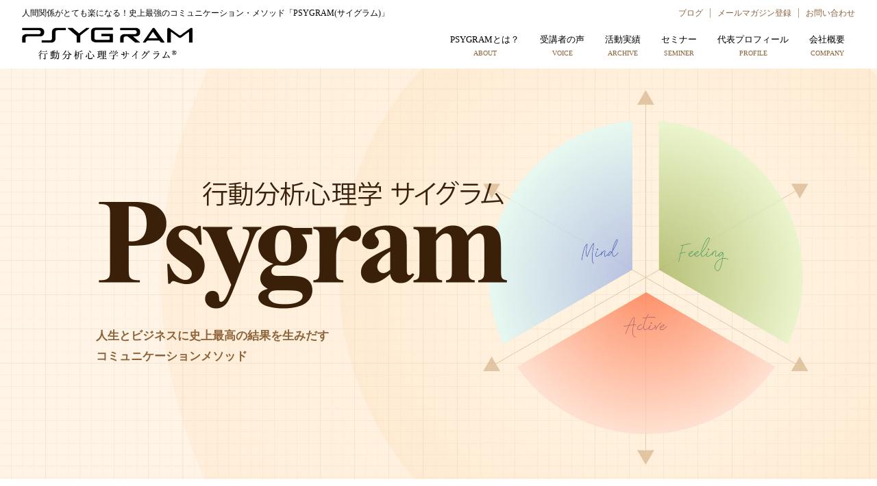

--- FILE ---
content_type: text/html; charset=UTF-8
request_url: http://official.psygram.com/
body_size: 7820
content:
<!DOCTYPE html>
<html>
<head profile="">
<!-- Global site tag (gtag.js) - Google Analytics -->
<script async src="https://www.googletagmanager.com/gtag/js?id=UA-151115853-1"></script>
<script>
  window.dataLayer = window.dataLayer || [];
  function gtag(){dataLayer.push(arguments);}
  gtag('js', new Date());

  gtag('config', 'UA-151115853-1');
</script>	
<meta name="google-site-verification" content="" />
<meta name="viewport" content="width=device-width,initial-scale=1.0"><!-- スマホ対応viewport -->
<meta charset="UTF-8">
<title>サイグラム公式サイト</title>
<meta property="og:image" content="">
<meta name="description" content="">
<link rel="stylesheet" href="http://official.psygram.com/wp-content/themes/psygram/css/reset.css" />
<link rel="stylesheet" href="http://official.psygram.com/wp-content/themes/psygram/style.css" />
<link rel="stylesheet" href="http://official.psygram.com/wp-content/themes/psygram/css/font-awesome.css" />
<link rel="stylesheet" href="http://official.psygram.com/wp-content/themes/psygram/css/tablet.css" media="screen and (max-width: 960px)"/>
<link rel="stylesheet" href="http://official.psygram.com/wp-content/themes/psygram/css/sp.css" media="screen and (max-width: 560px)"/>
<link rel="stylesheet" href="http://official.psygram.com/wp-content/themes/psygram/css/editor-style.css" />

<script src="http://official.psygram.com/wp-content/themes/psygram/js/jquery.js?ver=1.12.4"></script>
<script src="http://official.psygram.com/wp-content/themes/psygram/js/jquery.easing.compatibility.js"></script>
<script src="http://official.psygram.com/wp-content/themes/psygram/js/main.js"></script>

<meta name='robots' content='max-image-preview:large' />
	<style>img:is([sizes="auto" i], [sizes^="auto," i]) { contain-intrinsic-size: 3000px 1500px }</style>
	<script type="text/javascript">
/* <![CDATA[ */
window._wpemojiSettings = {"baseUrl":"https:\/\/s.w.org\/images\/core\/emoji\/16.0.1\/72x72\/","ext":".png","svgUrl":"https:\/\/s.w.org\/images\/core\/emoji\/16.0.1\/svg\/","svgExt":".svg","source":{"concatemoji":"http:\/\/official.psygram.com\/wp-includes\/js\/wp-emoji-release.min.js?ver=6.8.2"}};
/*! This file is auto-generated */
!function(s,n){var o,i,e;function c(e){try{var t={supportTests:e,timestamp:(new Date).valueOf()};sessionStorage.setItem(o,JSON.stringify(t))}catch(e){}}function p(e,t,n){e.clearRect(0,0,e.canvas.width,e.canvas.height),e.fillText(t,0,0);var t=new Uint32Array(e.getImageData(0,0,e.canvas.width,e.canvas.height).data),a=(e.clearRect(0,0,e.canvas.width,e.canvas.height),e.fillText(n,0,0),new Uint32Array(e.getImageData(0,0,e.canvas.width,e.canvas.height).data));return t.every(function(e,t){return e===a[t]})}function u(e,t){e.clearRect(0,0,e.canvas.width,e.canvas.height),e.fillText(t,0,0);for(var n=e.getImageData(16,16,1,1),a=0;a<n.data.length;a++)if(0!==n.data[a])return!1;return!0}function f(e,t,n,a){switch(t){case"flag":return n(e,"\ud83c\udff3\ufe0f\u200d\u26a7\ufe0f","\ud83c\udff3\ufe0f\u200b\u26a7\ufe0f")?!1:!n(e,"\ud83c\udde8\ud83c\uddf6","\ud83c\udde8\u200b\ud83c\uddf6")&&!n(e,"\ud83c\udff4\udb40\udc67\udb40\udc62\udb40\udc65\udb40\udc6e\udb40\udc67\udb40\udc7f","\ud83c\udff4\u200b\udb40\udc67\u200b\udb40\udc62\u200b\udb40\udc65\u200b\udb40\udc6e\u200b\udb40\udc67\u200b\udb40\udc7f");case"emoji":return!a(e,"\ud83e\udedf")}return!1}function g(e,t,n,a){var r="undefined"!=typeof WorkerGlobalScope&&self instanceof WorkerGlobalScope?new OffscreenCanvas(300,150):s.createElement("canvas"),o=r.getContext("2d",{willReadFrequently:!0}),i=(o.textBaseline="top",o.font="600 32px Arial",{});return e.forEach(function(e){i[e]=t(o,e,n,a)}),i}function t(e){var t=s.createElement("script");t.src=e,t.defer=!0,s.head.appendChild(t)}"undefined"!=typeof Promise&&(o="wpEmojiSettingsSupports",i=["flag","emoji"],n.supports={everything:!0,everythingExceptFlag:!0},e=new Promise(function(e){s.addEventListener("DOMContentLoaded",e,{once:!0})}),new Promise(function(t){var n=function(){try{var e=JSON.parse(sessionStorage.getItem(o));if("object"==typeof e&&"number"==typeof e.timestamp&&(new Date).valueOf()<e.timestamp+604800&&"object"==typeof e.supportTests)return e.supportTests}catch(e){}return null}();if(!n){if("undefined"!=typeof Worker&&"undefined"!=typeof OffscreenCanvas&&"undefined"!=typeof URL&&URL.createObjectURL&&"undefined"!=typeof Blob)try{var e="postMessage("+g.toString()+"("+[JSON.stringify(i),f.toString(),p.toString(),u.toString()].join(",")+"));",a=new Blob([e],{type:"text/javascript"}),r=new Worker(URL.createObjectURL(a),{name:"wpTestEmojiSupports"});return void(r.onmessage=function(e){c(n=e.data),r.terminate(),t(n)})}catch(e){}c(n=g(i,f,p,u))}t(n)}).then(function(e){for(var t in e)n.supports[t]=e[t],n.supports.everything=n.supports.everything&&n.supports[t],"flag"!==t&&(n.supports.everythingExceptFlag=n.supports.everythingExceptFlag&&n.supports[t]);n.supports.everythingExceptFlag=n.supports.everythingExceptFlag&&!n.supports.flag,n.DOMReady=!1,n.readyCallback=function(){n.DOMReady=!0}}).then(function(){return e}).then(function(){var e;n.supports.everything||(n.readyCallback(),(e=n.source||{}).concatemoji?t(e.concatemoji):e.wpemoji&&e.twemoji&&(t(e.twemoji),t(e.wpemoji)))}))}((window,document),window._wpemojiSettings);
/* ]]> */
</script>
<style id='wp-emoji-styles-inline-css' type='text/css'>

	img.wp-smiley, img.emoji {
		display: inline !important;
		border: none !important;
		box-shadow: none !important;
		height: 1em !important;
		width: 1em !important;
		margin: 0 0.07em !important;
		vertical-align: -0.1em !important;
		background: none !important;
		padding: 0 !important;
	}
</style>
<link rel='stylesheet' id='wp-block-library-css' href='http://official.psygram.com/wp-includes/css/dist/block-library/style.min.css?ver=6.8.2' type='text/css' media='all' />
<style id='classic-theme-styles-inline-css' type='text/css'>
/*! This file is auto-generated */
.wp-block-button__link{color:#fff;background-color:#32373c;border-radius:9999px;box-shadow:none;text-decoration:none;padding:calc(.667em + 2px) calc(1.333em + 2px);font-size:1.125em}.wp-block-file__button{background:#32373c;color:#fff;text-decoration:none}
</style>
<style id='global-styles-inline-css' type='text/css'>
:root{--wp--preset--aspect-ratio--square: 1;--wp--preset--aspect-ratio--4-3: 4/3;--wp--preset--aspect-ratio--3-4: 3/4;--wp--preset--aspect-ratio--3-2: 3/2;--wp--preset--aspect-ratio--2-3: 2/3;--wp--preset--aspect-ratio--16-9: 16/9;--wp--preset--aspect-ratio--9-16: 9/16;--wp--preset--color--black: #000000;--wp--preset--color--cyan-bluish-gray: #abb8c3;--wp--preset--color--white: #ffffff;--wp--preset--color--pale-pink: #f78da7;--wp--preset--color--vivid-red: #cf2e2e;--wp--preset--color--luminous-vivid-orange: #ff6900;--wp--preset--color--luminous-vivid-amber: #fcb900;--wp--preset--color--light-green-cyan: #7bdcb5;--wp--preset--color--vivid-green-cyan: #00d084;--wp--preset--color--pale-cyan-blue: #8ed1fc;--wp--preset--color--vivid-cyan-blue: #0693e3;--wp--preset--color--vivid-purple: #9b51e0;--wp--preset--gradient--vivid-cyan-blue-to-vivid-purple: linear-gradient(135deg,rgba(6,147,227,1) 0%,rgb(155,81,224) 100%);--wp--preset--gradient--light-green-cyan-to-vivid-green-cyan: linear-gradient(135deg,rgb(122,220,180) 0%,rgb(0,208,130) 100%);--wp--preset--gradient--luminous-vivid-amber-to-luminous-vivid-orange: linear-gradient(135deg,rgba(252,185,0,1) 0%,rgba(255,105,0,1) 100%);--wp--preset--gradient--luminous-vivid-orange-to-vivid-red: linear-gradient(135deg,rgba(255,105,0,1) 0%,rgb(207,46,46) 100%);--wp--preset--gradient--very-light-gray-to-cyan-bluish-gray: linear-gradient(135deg,rgb(238,238,238) 0%,rgb(169,184,195) 100%);--wp--preset--gradient--cool-to-warm-spectrum: linear-gradient(135deg,rgb(74,234,220) 0%,rgb(151,120,209) 20%,rgb(207,42,186) 40%,rgb(238,44,130) 60%,rgb(251,105,98) 80%,rgb(254,248,76) 100%);--wp--preset--gradient--blush-light-purple: linear-gradient(135deg,rgb(255,206,236) 0%,rgb(152,150,240) 100%);--wp--preset--gradient--blush-bordeaux: linear-gradient(135deg,rgb(254,205,165) 0%,rgb(254,45,45) 50%,rgb(107,0,62) 100%);--wp--preset--gradient--luminous-dusk: linear-gradient(135deg,rgb(255,203,112) 0%,rgb(199,81,192) 50%,rgb(65,88,208) 100%);--wp--preset--gradient--pale-ocean: linear-gradient(135deg,rgb(255,245,203) 0%,rgb(182,227,212) 50%,rgb(51,167,181) 100%);--wp--preset--gradient--electric-grass: linear-gradient(135deg,rgb(202,248,128) 0%,rgb(113,206,126) 100%);--wp--preset--gradient--midnight: linear-gradient(135deg,rgb(2,3,129) 0%,rgb(40,116,252) 100%);--wp--preset--font-size--small: 13px;--wp--preset--font-size--medium: 20px;--wp--preset--font-size--large: 36px;--wp--preset--font-size--x-large: 42px;--wp--preset--spacing--20: 0.44rem;--wp--preset--spacing--30: 0.67rem;--wp--preset--spacing--40: 1rem;--wp--preset--spacing--50: 1.5rem;--wp--preset--spacing--60: 2.25rem;--wp--preset--spacing--70: 3.38rem;--wp--preset--spacing--80: 5.06rem;--wp--preset--shadow--natural: 6px 6px 9px rgba(0, 0, 0, 0.2);--wp--preset--shadow--deep: 12px 12px 50px rgba(0, 0, 0, 0.4);--wp--preset--shadow--sharp: 6px 6px 0px rgba(0, 0, 0, 0.2);--wp--preset--shadow--outlined: 6px 6px 0px -3px rgba(255, 255, 255, 1), 6px 6px rgba(0, 0, 0, 1);--wp--preset--shadow--crisp: 6px 6px 0px rgba(0, 0, 0, 1);}:where(.is-layout-flex){gap: 0.5em;}:where(.is-layout-grid){gap: 0.5em;}body .is-layout-flex{display: flex;}.is-layout-flex{flex-wrap: wrap;align-items: center;}.is-layout-flex > :is(*, div){margin: 0;}body .is-layout-grid{display: grid;}.is-layout-grid > :is(*, div){margin: 0;}:where(.wp-block-columns.is-layout-flex){gap: 2em;}:where(.wp-block-columns.is-layout-grid){gap: 2em;}:where(.wp-block-post-template.is-layout-flex){gap: 1.25em;}:where(.wp-block-post-template.is-layout-grid){gap: 1.25em;}.has-black-color{color: var(--wp--preset--color--black) !important;}.has-cyan-bluish-gray-color{color: var(--wp--preset--color--cyan-bluish-gray) !important;}.has-white-color{color: var(--wp--preset--color--white) !important;}.has-pale-pink-color{color: var(--wp--preset--color--pale-pink) !important;}.has-vivid-red-color{color: var(--wp--preset--color--vivid-red) !important;}.has-luminous-vivid-orange-color{color: var(--wp--preset--color--luminous-vivid-orange) !important;}.has-luminous-vivid-amber-color{color: var(--wp--preset--color--luminous-vivid-amber) !important;}.has-light-green-cyan-color{color: var(--wp--preset--color--light-green-cyan) !important;}.has-vivid-green-cyan-color{color: var(--wp--preset--color--vivid-green-cyan) !important;}.has-pale-cyan-blue-color{color: var(--wp--preset--color--pale-cyan-blue) !important;}.has-vivid-cyan-blue-color{color: var(--wp--preset--color--vivid-cyan-blue) !important;}.has-vivid-purple-color{color: var(--wp--preset--color--vivid-purple) !important;}.has-black-background-color{background-color: var(--wp--preset--color--black) !important;}.has-cyan-bluish-gray-background-color{background-color: var(--wp--preset--color--cyan-bluish-gray) !important;}.has-white-background-color{background-color: var(--wp--preset--color--white) !important;}.has-pale-pink-background-color{background-color: var(--wp--preset--color--pale-pink) !important;}.has-vivid-red-background-color{background-color: var(--wp--preset--color--vivid-red) !important;}.has-luminous-vivid-orange-background-color{background-color: var(--wp--preset--color--luminous-vivid-orange) !important;}.has-luminous-vivid-amber-background-color{background-color: var(--wp--preset--color--luminous-vivid-amber) !important;}.has-light-green-cyan-background-color{background-color: var(--wp--preset--color--light-green-cyan) !important;}.has-vivid-green-cyan-background-color{background-color: var(--wp--preset--color--vivid-green-cyan) !important;}.has-pale-cyan-blue-background-color{background-color: var(--wp--preset--color--pale-cyan-blue) !important;}.has-vivid-cyan-blue-background-color{background-color: var(--wp--preset--color--vivid-cyan-blue) !important;}.has-vivid-purple-background-color{background-color: var(--wp--preset--color--vivid-purple) !important;}.has-black-border-color{border-color: var(--wp--preset--color--black) !important;}.has-cyan-bluish-gray-border-color{border-color: var(--wp--preset--color--cyan-bluish-gray) !important;}.has-white-border-color{border-color: var(--wp--preset--color--white) !important;}.has-pale-pink-border-color{border-color: var(--wp--preset--color--pale-pink) !important;}.has-vivid-red-border-color{border-color: var(--wp--preset--color--vivid-red) !important;}.has-luminous-vivid-orange-border-color{border-color: var(--wp--preset--color--luminous-vivid-orange) !important;}.has-luminous-vivid-amber-border-color{border-color: var(--wp--preset--color--luminous-vivid-amber) !important;}.has-light-green-cyan-border-color{border-color: var(--wp--preset--color--light-green-cyan) !important;}.has-vivid-green-cyan-border-color{border-color: var(--wp--preset--color--vivid-green-cyan) !important;}.has-pale-cyan-blue-border-color{border-color: var(--wp--preset--color--pale-cyan-blue) !important;}.has-vivid-cyan-blue-border-color{border-color: var(--wp--preset--color--vivid-cyan-blue) !important;}.has-vivid-purple-border-color{border-color: var(--wp--preset--color--vivid-purple) !important;}.has-vivid-cyan-blue-to-vivid-purple-gradient-background{background: var(--wp--preset--gradient--vivid-cyan-blue-to-vivid-purple) !important;}.has-light-green-cyan-to-vivid-green-cyan-gradient-background{background: var(--wp--preset--gradient--light-green-cyan-to-vivid-green-cyan) !important;}.has-luminous-vivid-amber-to-luminous-vivid-orange-gradient-background{background: var(--wp--preset--gradient--luminous-vivid-amber-to-luminous-vivid-orange) !important;}.has-luminous-vivid-orange-to-vivid-red-gradient-background{background: var(--wp--preset--gradient--luminous-vivid-orange-to-vivid-red) !important;}.has-very-light-gray-to-cyan-bluish-gray-gradient-background{background: var(--wp--preset--gradient--very-light-gray-to-cyan-bluish-gray) !important;}.has-cool-to-warm-spectrum-gradient-background{background: var(--wp--preset--gradient--cool-to-warm-spectrum) !important;}.has-blush-light-purple-gradient-background{background: var(--wp--preset--gradient--blush-light-purple) !important;}.has-blush-bordeaux-gradient-background{background: var(--wp--preset--gradient--blush-bordeaux) !important;}.has-luminous-dusk-gradient-background{background: var(--wp--preset--gradient--luminous-dusk) !important;}.has-pale-ocean-gradient-background{background: var(--wp--preset--gradient--pale-ocean) !important;}.has-electric-grass-gradient-background{background: var(--wp--preset--gradient--electric-grass) !important;}.has-midnight-gradient-background{background: var(--wp--preset--gradient--midnight) !important;}.has-small-font-size{font-size: var(--wp--preset--font-size--small) !important;}.has-medium-font-size{font-size: var(--wp--preset--font-size--medium) !important;}.has-large-font-size{font-size: var(--wp--preset--font-size--large) !important;}.has-x-large-font-size{font-size: var(--wp--preset--font-size--x-large) !important;}
:where(.wp-block-post-template.is-layout-flex){gap: 1.25em;}:where(.wp-block-post-template.is-layout-grid){gap: 1.25em;}
:where(.wp-block-columns.is-layout-flex){gap: 2em;}:where(.wp-block-columns.is-layout-grid){gap: 2em;}
:root :where(.wp-block-pullquote){font-size: 1.5em;line-height: 1.6;}
</style>
<link rel='stylesheet' id='contact-form-7-css' href='http://official.psygram.com/wp-content/plugins/contact-form-7/includes/css/styles.css?ver=6.1.1' type='text/css' media='all' />
<link rel='stylesheet' id='wp-pagenavi-css' href='http://official.psygram.com/wp-content/plugins/wp-pagenavi/pagenavi-css.css?ver=2.70' type='text/css' media='all' />
<link rel="https://api.w.org/" href="http://official.psygram.com/wp-json/" /><link rel="EditURI" type="application/rsd+xml" title="RSD" href="http://official.psygram.com/xmlrpc.php?rsd" />
<meta name="generator" content="WordPress 6.8.2" />


</head>

<body class="home blog wp-theme-psygram">

<header>
	<div class="wide_inner header_height">
		<div class="header_box">
			<h1 class="site_discrption">人間関係がとても楽になる！史上最強のコミュニケーション・メソッド「PSYGRAM(サイグラム)」</h1>
			<ul>
				<li class="header_box_boder"><a href="http://official.psygram.com/blog">ブログ</a></li>
				<li class="header_box_boder"><a href="http://core-map.com/?a=page_o_join" target="_blank">メールマガジン登録</a></li>
				<li><a href="https://ssl.form-mailer.jp/fms/46b4b1dc231004" target="_blank">お問い合わせ</a></li>
			</ul>
		</div>
		<div class="header_box02">
		<div class="logo">
		<a href="http://official.psygram.com/"><img src="http://official.psygram.com/wp-content/themes/psygram/images/logo.png"></a>
		</div>
		<nav class="glnavi" id="glnavi">
		<ul>
			<li><a href="http://official.psygram.com/about">PSYGRAMとは？<span>ABOUT</span></a></li>
			<li><a href="http://official.psygram.com/voice">受講者の声<span>VOICE</span></a></li>
			<li><a href="http://official.psygram.com/archive">活動実績<span>ARCHIVE</span></a></li>
			<li><a href="http://test09.aroundtokyo.jp/" target="_blank">セミナー<span>SEMINER</span></a></li>
			<li><a href="http://official.psygram.com/profile">代表プロフィール<span>PROFILE</span></a></li>
			<li><a href="http://official.psygram.com/company">会社概要<span>COMPANY</span></a></li>
			<li class="glnavi02"><a href="http://official.psygram.com/blog">ブログ<span>BLOG</span></a></li>
			<li class="glnavi02"><a href="http://core-map.com/?a=page_o_join" target="_blank">メールマガジン登録<span>MAIL MAGAZINE</span></a></li>
			<li class="glnavi02"><a href="https://ssl.form-mailer.jp/fms/46b4b1dc231004" target="_blank">お問い合わせ<span>CONTACT</span></a></li>
		</ul>
		</nav>
		</div>
	</div>
	<ul id="burger"><span>メニュー</span><li></li></ul>
</header>

<main>
	<div class="mainVisual">
		<div class="mvImgBox imgCover">
			<img src="http://official.psygram.com/wp-content/themes/psygram/images/img_main.jpg" class="mvImg imgCoverImg">
		</div>
		<div class="mainVisual_box">
			<div class="middle_inner">
			<img src="http://official.psygram.com/wp-content/themes/psygram/images/img_main_logo.png">
			<p>人生とビジネスに史上最高の結果を生みだす<br>コミュニケーションメソッド</p>
			</div>
		</div>		
	</div>
	<section class="sctnCmmn">
		<div class="middle_inner">
			<h2 class="tit_primary">行動分析心理学 PSYGRAMとは？<span>ABOUT</span></h2>
			<h3 class="tit_primary about_tit_h3">良いコミュニケーションは「自己理解」と「他者理解」から</h3>
			<div class="about_box">
				<div class="imgCover about_img">
				<img src="http://official.psygram.com/wp-content/themes/psygram/images/index_about_img.png"  class="imgCoverImg">
				</div>
				<div class="about_text">
				<p>Psygram「サイグラム」とは、能力心理学×分析心理学×統計学のエッセンスを凝縮した最高のコミュニケーションツールです。</p>
				<p>会社や組織、さらには夫婦関係、友人関係、家族関係、取引先との関係など、あらゆる人間関係において悩む人々をサポート。対人コミュニケーションおいて絶大な効果を発揮します。</p>
				<p class="link_box"><a href="http://official.psygram.com/about">詳しくはコチラ</a></p>
				</div>
			</div>
		</div>
	</section>
	<section class="sctnCmmn back_gray">
		<div class="mini_inner">
			<div class="youtube_box">
			<iframe width="560" height="315" src="https://www.youtube.com/embed/PLAQFwfj8Zc" frameborder="0" allow="accelerometer; autoplay; encrypted-media; gyroscope; picture-in-picture" allowfullscreen></iframe>
			</div>
			</div>
		</div>
	</section>

	<section class="sctnCmmn02">
		<div class="imgCover seminer_img">
			<img src="http://official.psygram.com/wp-content/themes/psygram/images/img20.jpg" class="imgCoverImg">
		</div>					
		<div class="mini_inner seminer_box">
			<div>
			<h2 class="tit_primary">PSYGRAMがあなたのコミュニケーションを強くします。</h2>
			<p class="seminer_text">ぜひセミナーにいらしてください。出席者の多くの方の第一が「楽になった」というものです。<br>この言葉が何を意味しているかお分かりになるでしょう。</p>
			<p class="link_box"><a href="http://test09.aroundtokyo.jp/" target="_blank">セミナー詳細はコチラ</a></p>
			</div>
		</div>	
	</section>
	<section class="sctnCmmn">
		<div class="mini_inner voice_list">
			<h2 class="tit_primary">受講者の声</h2>
			<ul>
				<li>
					<img src="http://official.psygram.com/wp-content/themes/psygram/images/voice_img01.png">
					<div class="voice_box">
						<p class="voice_text">分析の精度は、他に類を見ないほどのレベル</p>
						<p class="voice_text">使いやすさを合わせると、今後これ以上のものは現れないのでは</p>
						<div class="voice_text02">
						<p class="voice_post">医療法人社団いのうえ歯科医院 理事長</p>
						<p class="voice_post">ベストセラー作家</p>
						<p class="voice_name">井上 裕之</p>
						</div>
					</div>
				</li>
				<li>
					<img src="http://official.psygram.com/wp-content/themes/psygram/images/voice_img02.png">
					<div class="voice_box">
						<p class="voice_text">講座内容の１つ１つに納得ができ、”えーっ、なんでそんなことが分かるんだろう？”というようなところまで、ズバッズバッと指摘されました。</p>
						<div class="voice_text02">
						<p class="voice_post">ノア動物病院 院長</p>
						<p class="voice_post">日本動物医療コンシェルジュ協会　理事長</p>
						<p class="voice_name">林 文明</p>
						</div>
					</div>
				</li>
				<li>
					<img src="http://official.psygram.com/wp-content/themes/psygram/images/voice_img03.png">
					<div class="voice_box">
						<p class="voice_text">「サイグラム」を知るといかに自分自身が思い込みに縛られていたかがよく分かります。そして、大嫌いだった自分のことが「悪くないんじゃない？」と思えるようになるのです。</p>
						<div class="voice_text02">
						<p class="voice_post">医療法人栗が丘クリニック 院長</p>
						<p class="voice_name">荒井 恵子</p>
						</div>
					</div>
				</li>
			</ul>
			<p class="link_box"><a href="http://official.psygram.com/voice">受講者の声をもっと見る</a></p>
		</div>
	</section>
	<section class="sctnCmmn back_gray">
		<div class="mini_inner text_align_center">
			<h2 class="tit_primary">代表プロフィール</h2>
			<div class="prof_box">
				<div class="prof_img">
				<img src="http://official.psygram.com/wp-content/themes/psygram/images/yoshii.png">
				</div>
				<div class="prof_text">
					<p class="prof_name">吉井伯榮<span>HAKUEI YOSHII</span></p>
					<ul>
						<li>・1953年11月生まれ 群馬県出身 埼玉県在住</li>
						<li>・JPCA 一般社団法人日本パーソナルコミュニケーション協会 代表理事</li>
						<li>・学校法人 武蔵野学院大学 国際コミュニケーション学部 客員教授</li>
						<li>・国際コミュニケーション学修士</li>
					</ul>
				</div>
			</div>
			<p class="link_box"><a href="http://official.psygram.com/profile">詳しくはこちら</a></p>
		</div>
	</section>

	<section class="sctnCmmn">
		<div class="mini_inner">
			<h2 class="tit_primary">ブログ</h2>
			<dl class="blog_box">


	<dt>2019/10/28</dt>
	<dd><a href="http://official.psygram.com/blog/61">一般社団法人日本パーソナルコミュニケーション協会(JPCA)会員と統合させていただきました。</a></dd>


			</dl>
		</div>
	</section>
</main>

<footer class="sctnCmmn03">
	<div class="wide_inner footer_height">
		<div class="header_box02">
		<div class="logo">
		<a href="http://official.psygram.com"><img src="http://official.psygram.com/wp-content/themes/psygram/images/logo.png"></a>
		</div>
		<nav class="glnavi" id="glnavi">
		<ul>
			<li><a href="http://official.psygram.com/about">PSYGRAMとは？<span>ABOUT</span></a></li>
			<li><a href="http://official.psygram.com/voice">受講者の声<span>VOICE</span></a></li>
			<li><a href="http://official.psygram.com/archive">活動実績<span>ARCHIVE</span></a></li>
			<li><a href="http://official.psygram.com/">セミナー<span>SEMINER</span></a></li>
			<li><a href="http://official.psygram.com/profile">代表プロフィール<span>PROFILE</span></a></li>
			<li><a href="http://official.psygram.com/company">会社概要<span>COMPANY</span></a></li>
		</ul>
		</nav>
		</div>
	</div>	
		<div class="footer_box02">
		<ul>
			<li class="footer_box02_boder"><a href="http://official.psygram.com/blog">ブログ</a></li>
			<li class="footer_box02_boder"><a href="http://core-map.com/?a=page_o_join" target="_blank">メールマガジン登録</a></li>
			<li class="footer_box02_boder"><a href="https://ssl.form-mailer.jp/fms/46b4b1dc231004" target="_blank">お問い合わせ</a></li>
			<li><a href="http://official.psygram.com/privacy-policy">プライバシーポリシー</a></li>
		</ul>
		<small>COPYRIGHT PSYGRAM 1993</small>
		</div>
	
</footer>

<script type="speculationrules">
{"prefetch":[{"source":"document","where":{"and":[{"href_matches":"\/*"},{"not":{"href_matches":["\/wp-*.php","\/wp-admin\/*","\/wp-content\/uploads\/*","\/wp-content\/*","\/wp-content\/plugins\/*","\/wp-content\/themes\/psygram\/*","\/*\\?(.+)"]}},{"not":{"selector_matches":"a[rel~=\"nofollow\"]"}},{"not":{"selector_matches":".no-prefetch, .no-prefetch a"}}]},"eagerness":"conservative"}]}
</script>
<script type="text/javascript" src="http://official.psygram.com/wp-includes/js/dist/hooks.min.js?ver=4d63a3d491d11ffd8ac6" id="wp-hooks-js"></script>
<script type="text/javascript" src="http://official.psygram.com/wp-includes/js/dist/i18n.min.js?ver=5e580eb46a90c2b997e6" id="wp-i18n-js"></script>
<script type="text/javascript" id="wp-i18n-js-after">
/* <![CDATA[ */
wp.i18n.setLocaleData( { 'text direction\u0004ltr': [ 'ltr' ] } );
/* ]]> */
</script>
<script type="text/javascript" src="http://official.psygram.com/wp-content/plugins/contact-form-7/includes/swv/js/index.js?ver=6.1.1" id="swv-js"></script>
<script type="text/javascript" id="contact-form-7-js-translations">
/* <![CDATA[ */
( function( domain, translations ) {
	var localeData = translations.locale_data[ domain ] || translations.locale_data.messages;
	localeData[""].domain = domain;
	wp.i18n.setLocaleData( localeData, domain );
} )( "contact-form-7", {"translation-revision-date":"2025-08-05 08:50:03+0000","generator":"GlotPress\/4.0.1","domain":"messages","locale_data":{"messages":{"":{"domain":"messages","plural-forms":"nplurals=1; plural=0;","lang":"ja_JP"},"This contact form is placed in the wrong place.":["\u3053\u306e\u30b3\u30f3\u30bf\u30af\u30c8\u30d5\u30a9\u30fc\u30e0\u306f\u9593\u9055\u3063\u305f\u4f4d\u7f6e\u306b\u7f6e\u304b\u308c\u3066\u3044\u307e\u3059\u3002"],"Error:":["\u30a8\u30e9\u30fc:"]}},"comment":{"reference":"includes\/js\/index.js"}} );
/* ]]> */
</script>
<script type="text/javascript" id="contact-form-7-js-before">
/* <![CDATA[ */
var wpcf7 = {
    "api": {
        "root": "http:\/\/official.psygram.com\/wp-json\/",
        "namespace": "contact-form-7\/v1"
    }
};
/* ]]> */
</script>
<script type="text/javascript" src="http://official.psygram.com/wp-content/plugins/contact-form-7/includes/js/index.js?ver=6.1.1" id="contact-form-7-js"></script>

</body>
</html>

--- FILE ---
content_type: text/css
request_url: http://official.psygram.com/wp-content/themes/psygram/css/reset.css
body_size: 1304
content:
@charset "utf-8";
/* 
html5doctor.com Reset Stylesheet
v1.6.1
Last Updated: 2010-09-17
Author: Richard Clark - http://richclarkdesign.com 
Twitter: @rich_clark
*/

html, body, div, object, iframe,
h1, h2, h3, h4, h5, h6, p, blockquote, pre,
abbr, address, cite, code,
del, dfn, em, img, ins, kbd, q, samp,
small, strong, sub, sup, var,
b, i,
dl, dt, dd, ol, ul, li,
fieldset, form, label, legend,
table, caption, tbody, tfoot, thead, tr, th, td,
article, aside, canvas, details, figcaption, figure, 
footer, header, hgroup, menu, nav, section, summary,
time, mark, audio, video {
margin:0;
padding:0;
border:0;
outline:0;
font-size:100%;
font-weight:normal;
vertical-align:baseline;
background:transparent;
}

span{
margin:0;
padding:0;
border:0;
outline:0;
font-size:100%;
vertical-align:baseline;
background:transparent;
}

body {
line-height:1;
}

article,aside,details,figcaption,figure,
footer,header,hgroup,menu,nav,section { 
display:block;
}

nav ul,
ul{
list-style:none;
}

blockquote, q {
quotes:none;
}

blockquote:before, blockquote:after,
q:before, q:after {
content:'';
content:none;
}

a {
margin:0;
padding:0;
font-size:100%;
vertical-align:baseline;
background:transparent;
}

ins {
background-color:#ff9;
color:#000;
text-decoration:none;
}

mark {
background-color:#ff9;
color:#000; 
font-style:italic;
font-weight:bold;
}

del {
text-decoration: line-through;
}

abbr[title], dfn[title] {
border-bottom:1px dotted;
cursor:help;
}

table {
border-collapse:collapse;
border-spacing:0;
}

/* change border colour to suit your needs 
*/
hr {
display:block;
height:1px;
border:0; 
border-top:1px solid #ddd;
margin:0;
padding:0;
}

input, select {
vertical-align:middle;
}

/*============================================================
+clearfix
============================================================*/

.clearfix:after {
  content: "";
  display: block;
  clear: both;
}

.clearfix {
  min-height: 1px;
}

* html .clearfix {
  height: 1px;
  /*\*//*/
  height: auto;
  overflow: hidden;
  /**/
}

.reset{clear:both;}

/*============================================================
iOSでのフォーム要素のスタイルをリセットする
============================================================*/

/*input type=”text”*/
input[type="text"] {
    padding: 0;
    border: none;
    border-radius: 0;
    outline: none;
    background: none;
}

input, button, textarea, select {
  margin: 0;
  padding: 0;
  background: none;
  border: none;
  border-radius: 0;
  outline: none;
  -webkit-appearance: none;
  -moz-appearance: none;
  appearance: none;
}

/*ラジオボタン*/
input[type="radio"] {
    display: none;
}
input[type="radio"]:checked + label {
    background: #ff0000;
}

/*チェックボックス*/
input[type="checkbox"] {
    display: none;
}
input[type="checkbox"]:checked + label {
    background: #ff0000;
}

/*セレクトボックス*/
select {
    -webkit-appearance: none;
    -moz-appearance: none;
    appearance: none;
    border: none;
    outline: none;
    background: transparent;
}

/*テキストエリア*/
textarea {
    -webkit-appearance: none;
    -moz-appearance: none;
    appearance: none;
    resize: none;
    padding: 0;
    border: 0;
    outline: none;
    background: transparent;
}

/*ボタン*/
button,
input[type="submit"] {
    -webkit-appearance: none;
    -moz-appearance: none;
    appearance: none;
   /* padding: 0;*/
    border: none;
    outline: none;
    /*background: transparent;*/
}



--- FILE ---
content_type: text/css
request_url: http://official.psygram.com/wp-content/themes/psygram/style.css
body_size: 3713
content:
/*
Theme Name: PSYGRAM公式テーマ
Theme URL: https://psygram.com
Description: PSYGRAM公式テーマ
Author: なかじま制作
Version: 2019
License: なかじま制作
License URI: https://y-nakajima.jp
*/

@charset "utf-8";
body{
	font-family: "游明朝体", "Yu Mincho", YuMincho, "ヒラギノ明朝 Pro", "Hiragino Mincho Pro", "MS P明朝", "MS PMincho", serif;
	font-size:16px;
	position:relative;
	line-height: 1.8;
	color:#000;
}
button,input{
	font-family: "游明朝体", "Yu Mincho", YuMincho, "ヒラギノ明朝 Pro", "Hiragino Mincho Pro", "MS P明朝", "MS PMincho", serif;
}

a{text-decoration:none;}

/*------------------------------------------------
header
------------------------------------------------- */
.header_height{
	height: 100px;
}
.site_discrption{
    overflow: hidden;
    white-space: nowrap;
    text-overflow: ellipsis;
}
.header_box{
	display: flex;
    justify-content: space-between;
    margin-bottom: 10px;
    font-size: 12px;
	padding-top: 9px;
}
.header_box a {
	color: #8c6239;
    transition: .2s;
}
.header_box a:hover{
	color: #5d4126;
}
.header_box li{
	color: #8c6239;
	margin-left: 10px;
}
.header_box_boder:after{
    content: '';
    border-right: solid 1px #8c62399e;
    padding-right: 10px;
}
.header_box02{
	display: flex;
    justify-content: space-between;
    font-size: 13px;
}
.header_box02 a{
	color: #000;
}
.header_box ul{
	display: flex;
    justify-content: space-between;	
}
#glnavi ul{
    display: flex;
    justify-content: space-between;
    text-align: center;	
}
#glnavi li{
}
#glnavi li a{
    display: block;
    height: 60px;
    box-sizing: border-box;
    padding: 6px 15px 14px;
    position: relative;
}
#glnavi li a:after {
	content: '';
    display: block;
    width: 0%;
    height: 3px;
    background: #8c6239;
    position: absolute;
    bottom: 0;
    left: 0;
    right:0;
    margin:auto;
    transition: .2s;
}
#glnavi li a:hover:after {
    width: 100%;
}
.logo img{
	height: 47px;
}

#glnavi span{
	display: block;
	font-size: 10px;
    color: #8c6239;
}
.glnavi02{
	display: none;
}
#burger{
	display: none;
}
/*----------------------------------------------
footer
------------------------------------------------*/
.footer_box{
	display: flex;
    justify-content: space-between;
    margin-bottom: 10px;
    font-size: 12px;
}
.footer_box02{
	padding-top: 25px;
	padding-bottom: 25px;	
	background-color: #000;
	color: #fff;
	text-align: center;
	font-size: 12px;
}
.footer_box02 ul{
	display: flex;
    flex-wrap: wrap;
    justify-content: center;
    margin-bottom: 5px;
}
.footer_box02_boder:after{
    content: '';
    border-right: solid 1px #545454;
    padding-right: 10px;
}
.footer_box02 li:nth-last-child(n-2){
	margin-left: 10px;
}
.footer_box02 a{
	color: #fff;
}
.footer_box02 a:hover{
	color: #ccc;
	transition: .2s;
}
/*----------------------------------------------
パンくず
------------------------------------------------*/
#breadcrumbs{
	width: 90%;
	max-width: 1000px;
	margin: auto;
	color: #000;
	z-index: 999;
}
#breadcrumbs ol{
}
#breadcrumbs ol li{
	list-style: none;
	list-style-position: inside;
	float: left;
	font-size: 12px;
	line-height: 35px;
}
#breadcrumbs.black ol li a{
	color: #444;
}
#breadcrumbs ol li a{
	padding:0 10px 0 0;
	color: #000;
}
#breadcrumbs ol li a:hover{
	text-decoration:underline;
}
#breadcrumbs ol li a:after{
	content:">";
	display: inline-block;
	margin:0 0 0 10px;
}
/*------------------------------------------------
common
------------------------------------------------- */

/* inner系
------------------- */
.wide_inner{
	width: 95%;
	margin-left:auto;
	margin-right:auto;
}
.middle_inner{
	width: 90%;
	max-width: 1000px;
	margin-left:auto;
	margin-right:auto;
}
.mini_inner{
	width: 90%;
	max-width: 800px;
	margin-left:auto;
	margin-right:auto;
}
.micro_inner{
	width: 90%;
	max-width: 670px;
	margin-left:auto;
	margin-right:auto;
}

/* sctnCmmn系
------------------- */
.sctnCmmn{
	padding-top: 40px;
	padding-bottom: 40px;
	position: relative;
}
.sctnCmmn02{
	position: relative;
}
.sctnCmmn03{
	padding-top: 40px;
	position: relative;
}
.sctnCmmn04{
	padding-top: 20px;
	padding-bottom: 20px;
	position: relative;
}
.back_gray{
	background:#f4f4f4;
}

/* tit系
------------------- */
.tit_primary{
	width: 100%;
	font-size: 26px;
	font-weight: bold;
	margin: auto;
	margin-bottom: 30px;
	text-align: center;
}
.tit_primary span{
	display: block;
	font-size: 13px;
    color: #8c6239;
}
.tit_primary02{
	font-size: 30px;
	font-weight: bold;
	margin-bottom: 30px;
}
.tit_primary03{
	font-size: 23px;
	font-weight: bold;
	margin-bottom: 30px;
}

/* commonDl系
------------------- */
.commonDl{
}
.commonDl dt{
	float:left;
	padding:5px 0;
}
.commonDl dd{
	border-bottom:1px solid #ddd;
	padding-left:130px;
}
.commonDl dd a{
	display: block;
	padding:5px 0;
	font-weight:bold;
	color:#c35237;
	transition: .2s;
}
.commonDl dd a:hover{
	color:#9c3218;
	background:#fff7f5;
}


/* margin系
------------------- */
.mb10{
	margin-bottom:10px;
}
.mb20{
	margin-bottom:20px;
}
.mb30{
	margin-bottom:30px;
}


/* 構造系
------------------- */
main{
	display: block;
}


/* 画像をBLOCK要素の中で中央に全範囲配置する
ブロック要素に「imgCover」,画像に「imgCoverImg」のクラス名を付与すること
------------------- */
.imgCover{
/* ↓必須 */
    position: relative;
    overflow: hidden;
    transition:.2s;
    background:#f4f4f4;
/* ↑必須 */
}
/* ローディング画像 */
.imgCover:before {
    content: "\f110";
    position: absolute;
    -webkit-animation: fa-spin 2s infinite linear;
    animation: fa-spin 2s infinite linear;
    color: #fff;
    top: 0;
    bottom: 0;
    left: 0;
    right: 0;
    margin: auto;
    display: block;
    text-align: center;
    width: 50px;
    height: 50px;
    line-height: 50px;
    font-size: 50px;
}
.imgCoverImg{
/* ↓必須 */
	display: block;
    position: absolute;
    opacity: 0;
/* ↑必須 */
}

/*------------------------
main
----------------------- */

/*-------mainVisual------ */
.mainVisual{
	position: relative;
	height: 600px;
}
.mvImgBox{
    width:100%;
    height:100%;
    margin:0 auto;
}
.mainVisual_box {
    position: absolute;
    top: 0;
    left: 0;
    right: 0;
    height: 100%;
    display: flex;
    align-items: center;
}
.mainVisual_box img{
	width: 60%;
}
.mainVisual_box p{
	font-size: 17px;
	font-weight: bold;
	color: #8c6239;
}
/*-------section01 PSYGRAMとは？------ */
.about_box{
	display: flex;
	flex-direction: row-reverse;
}
.about_text{
	width: 70%;
}
.about_text p:nth-last-child(n+2){
	margin-bottom: 30px;
}
.about_text p:last-child{
	text-align: left;	
}
.about_img{
	width: 40%;
    height: 250px;
    margin-left: 20px;
}
/*-------section02 youtube------ */
.youtube_box{
	text-align: center;
	position: relative;
    padding-bottom: 56.25%; /*アスペクト比 16:9の場合の縦幅*/
    height: 0;
    overflow: hidden;
}
.youtube_box iframe {
     position: absolute;
     top: 0;
     left: 0;
     width: 100%;
     height: 100%;
}
/*-------section03 PSYGRAMがあなたのコミュニケーションを強くします。------ */
.seminer_box{
	text-align: center;
	position: absolute;
	display: flex;
    justify-content: center;
    align-items: center;
    top: 0;
    left: 0;
    right: 0;
    height: 100%;
    color: #fff;
}
.seminer_img{
	width: 100%;
	height: 300px; 
    position: relative;  
}
.seminer_img:after{
    content: "";
    position: absolute;
    background-color: rgba(0, 0, 0, 0.3);
    top: 0;
    left: 0;
    right: 0;
    display: block;
    width: 100%;
    height: 100%;
}
.seminer_text{
	margin-bottom: 30px;
}
.link_box a{
	color: #fff;
    background-color: #8c6239;
    padding: 10px 20px;
    border-radius: 6px;
    display: inline-block;
    box-shadow: 0px 0px 3px 0px rgba(0,0,0,0.4);
}
.link_box a:hover{
	color: #fff;
    padding: 10px 20px;
    border-radius: 6px;
	background-color: #5d4126;
	transition: .2s;
}
/*-------section04 受講者の声------ */
.voice_list {
	text-align: center;
}
.voice_list li{
padding: 10px;
    border-radius: 10px;
    display: flex;
	align-items: start;
    margin-bottom: 20px;
    background: #f2f2f2;
}
.voice_list img{
	width: 80px;
    margin-right: 20px;	
}
.voice_box{
	width: 90%;
	line-height: 1.5;
}
.voice_text{
	text-align: left;
    font-size: 15px;
}
.voice_text02{
	text-align: right;
}
.voice_post{
	font-size: 12px;
	font-weight: bold;
}
.voice_name{
	font-size: 14px;
    font-weight: bold;	
}
.voice_text:before{
    content: '';
    display: inline-block;
    width: 6px;
    height: 10px;
    background-image: url(images/voice.png);
    background-size: contain;
    margin-right: 10px;
    margin-bottom: 3px;
}
.voice_text:after{
    content: '';
    display: inline-block;
    width: 6px;
    height: 10px;
    background-image: url(images/voice02.png);
    background-size: contain;
    margin-left: 10px;
    margin-bottom: 1px;
}
.imgRadius{
	border-radius: 10px;
}
/*-------section05 代表プロフィール------ */
.text_align_center{
	text-align: center;
}
.prof_box{
	display: flex;
	text-align: left;
	margin-bottom: 20px;
	padding-bottom: 10px;
	border-bottom: 1px solid #ccc;
}
.prof_img img{
	max-width: 100%
}
.prof_text{
    margin-left: 5%;
}
.prof_text ul li{
    line-height: 1.3;
    margin-bottom:7px;
}
.prof_name{
	font-size: 35px;
    line-height: 1;
    margin-bottom: 20px;
}
.prof_name span{
	display: block;
    font-size: 13px;
    color: #8c6239;
    line-height: 2;
}
/*-------section06 ブログ------ */
.blog_box:after{
	content: '';
	display: block;
	clear: both;
}
.blog_box dt {
    float: left;
    line-height: 1.4;
    padding-top: 10px;
}
.blog_box dd {
    line-height: 1.4;
    border-bottom: 1px solid #ddd;
}
.blog_box a{
	color: #000;
	display: block;
	padding-left: 120px;
	padding-top: 10px;
	padding-bottom: 10px;
}
.blog_box a:hover{
    background: #f4f4f4;
    transition: .2s;
}
/*---------------------
under.html
-------------------- */
.mainVisual02 {
    position: relative;
    height: 250px;
}
.mainVisual02_box{
    position: absolute;
    display: flex;
    align-items: center;
    top: 0;
    left: 0;
    right: 0;
    height: 100%;
}
.mainVisual02_box h2{
	font-size: 26px;
	font-weight: bold;
}
.mainVisual02 h2 span{
	display: block;
    font-size: 14px;
    line-height: 1;
}
.main_contents{
	display: flex;
    padding-bottom: 40px;
    justify-content: space-between;
}
.main_column{
	margin-right: 5%;
	width: calc(100% - 230px - 5%);
}
.sub_column{
    width: 230px;
}
.sub_column img{
	width: 230px;
	box-shadow: 0px 0px 3px 0px rgba(0,0,0,0.4); 
}
.company_box{
	margin-bottom: 30px;
}
.company_box dt {
    float: left;
    line-height: 1.4;
    padding-top: 10px;
    padding-bottom: 10px;
}
.company_box dd {
    line-height: 1.4;
    margin-bottom: 10px;
    padding-left: 120px;
    padding-top: 10px;
    padding-bottom: 10px;
}
.company_box a{
	color: #000;
	padding-bottom: 10px;
}
.message_text{
	margin-bottom: 30px;
}
.message_name{
    text-align: right;
}
.sub_box02{
	display: none;
}

 /*---------------------
page-about.php
-------------------- */
.about_img_box{
	width: 100%;
	background-image: url("images/about06.png");
	background-size: 100% auto;
	background-position: center 30%;
	height: auto;
	padding-bottom: 15px;
	margin-bottom: 30px;
	background-repeat: no-repeat;
    background-color: #f2f2f2;
}
.about_text_box img{
	width: 100%;
	display: block;
	margin-left: auto;
	margin-right: auto;
}
.about_text01{
	font-size: 28px;
    text-align: center;
    line-height: 1.6;
    padding-top: 20px;
}
.about_text01 p span:after{
	content: '';
    display: inline-block;
    margin-left: 8px;
    margin-right: 5px;
    width: 98px;
    height: 24px;
    background-image: url(images/psygram_about.png);
    background-size: contain;
}
.about_text02{
	width: 95%;
	margin-left: auto;
	margin-right: auto;
}
.about_text02 p{
	margin-bottom: 10px;
}

 /*---------------------
page-archive.php
-------------------- */
.archive_contents h3{
	font-size: 30px;
    font-weight: bold;
    margin-bottom: 30px;
    border-bottom: 1px solid #ccc
}
.archive_img{
	width: 140px;
}
.archive_img img{
	width: 140px;
	box-shadow: 0px 0px 3px 0px rgba(0,0,0,0.4);
}
.archive_text{
	margin-left: 5%;
}
.archive_text a{
	margin-top: 10px;
}
.archive_name{
    font-size: 18px;
    margin-bottom: 20px;
    color: #8c6239;
}
.archive_name span {
    display: block;
    font-size: 13px;
    color: #000;
    line-height: 2;
    margin-top: 5px;
}
.archive_name02{
	line-height: 1.4;
}

 /*---------------------
page-voice.php
-------------------- */

.voice_contents{
	border-bottom: 1px solid #ccc
}
.voice_contents h3{
	background-color: #f2f2f2;
    border-radius: 20px;
    font-size: 27px;
    font-weight: bold;
    color: #8c6239;
    margin-bottom: 20px;
    padding-left: 20px;
    padding-top: 20px;
    padding-bottom: 20px;
    line-height: 1.3;
}
.voiceBox{

}
.voiceImg{
    display: block;
    width: 130px;
    float: left;
    margin-right: 20px;
}
.voiceImg img{
    width: 130px;	
}
.voiceText{
	margin-bottom: 20px;
	font-size: 16px;
}
.voiceText:after {
    content: '';
    display: block;
    clear: both;
}
.voiceBox02{
	text-align: right;
	margin-bottom: 20px;
}
.voicePost{
    font-size: 14px;
    font-weight: bold;
}
.voiceName{
    font-size: 17px;
    font-weight: bold;
}
 /*---------------------
archive.php
-------------------- */
.blogBox{
	display: flex;
	margin-bottom: 20px;
    padding-bottom: 20px;
    border-bottom: solid 1px #ccc;
}
.blogImg{
	width: 200px;
	margin-right: 20px;
}
.blogImg img{
	width: 100%;
	display: block;
	height: auto;
}
.blogTextBox p {
    font-weight: bold;
}
.blogText {
    font-size: 16px;
}
.wp_pagenavi{
	text-align: center;
}
.wp_pagenavi02{
	padding-top: 20px;
}

 /*---------------------
single.php
-------------------- */
a.blogBoxA{
	color: #000;
}
a.blogBoxA:hover{
	color: #8c6239;
}
.singleBox h1{
    font-size: 26px;
    margin-bottom: 5px;
    font-weight: bold;
}
.singleBox p{
    margin-bottom: 15px;
}
.singleImg img{
	width: 100%;
	height: auto;
}
.widget_blog {
	list-style: none;
    margin-bottom: 10px;
}
.widget_blog h2{
	font-weight: bold;
	font-size: 18px;
    border-bottom: solid #ccc;
    margin-bottom: 10px;
}
.widget_blog ul{
    margin-bottom: 20px;
}
.widget_blog ul li{ 
    border-bottom: dashed 1px #ccc;
    margin-bottom: 5px;
    padding-bottom: 5px;
}
.widget_blog a{
	color: #000;
	display: block;
}
.widget_blog a:hover{
	color: #8c6239;
}

#archives-3{
    margin-bottom: 30px;
}
#archives-dropdown-3{
    font-size: 17px;
    display: block;
    background-color: #fff4e6;
    width: 100%;
    padding: 5px;
    border: solid 0.5px #ccc;
}

.page-id-19 .main_contents p>img,
.page-id-19 .main_contents h5>img,
.page-id-19 .main_contents figure>img {
    display: block;
    box-shadow: 0 0 1px #666, 0 0 2px #999;
    border: 1px solid #CCC;
    margin: -1px;


--- FILE ---
content_type: text/css
request_url: http://official.psygram.com/wp-content/themes/psygram/css/editor-style.css
body_size: 3705
content:
html .mce-content-body {
	font-size: 100%;
	max-width: 760px;
	margin:0 auto 0;
}

body.mce-content-body {
    color:#444;
	font-family:"游ゴシック体", "Yu Gothic", YuGothic,'Hiragino Kaku Gothic ProN', 'ヒラギノ角ゴ ProN W3', Meiryo, メイリオ, Osaka, 'MS PGothic', arial, helvetica, sans-serif;
    line-height: 1.8;
	text-rendering: optimizeLegibility;
	vertical-align: baseline;
	padding:10px 0 0;
}

.mceContentBody:after{
	display: block;
	content:"";
	clear:both;
}

.mceContentBody h1,
.mceContentBody h2,
.mceContentBody h3,
.mceContentBody h4,
.mceContentBody h5,
.mceContentBody h6 {
	clear: both;
	line-height: 1.3;
    font-weight:bold;
}

.mceContentBody h1  {
	font-size: 40px;
	margin: 0 0 33px 0;
}

.mceContentBody h2 {
    margin: 30px 0 24px;
    font-size: 26px;
    text-align: left;
    font-style: normal;
    font-weight: bold;
    border-left: 5px solid #000;
    background: transparent;
    padding: 0 0 0 20px;
    color: #000;
}

.mceContentBody h3 {
    font-size: 22px;
    margin: 0 0 22px 0;
    border-bottom: 4px solid #000;
    padding: 0 0 15px 0;
    color: #000;
}

.mceContentBody h4 {
    font-size: 22px;
    margin: 0 0 25px 0;
    border-left: 5px solid #000;
    padding: 0 0 0 10px;
    color:#000;
}

.mceContentBody h5 {
	font-size: 18px;
	margin: 0 0 30px 0;
}

.mceContentBody h6 {
	font-size: 16px;
	margin: 0 0 36px 0;
}

.mceContentBody hr {
    border-top: 1px solid #ccc;
    height: 1px;
    margin: 0 auto 24px;
    width: 90%;
}

/**
 * 3.0 Text Elements
 * ----------------------------------------------------------------------------
 */

.mceContentBody p {
	margin: 0 0 24px;
}

.mceContentBody div.strong p {
	font-size:18px;
	font-weight:bold;
}

.mceContentBody div.weak p {
	font-size:14px;
	margin-bottom: 15px;
}
.mceContentBody div.hosoku p {
	font-size:11px;
	color:#999999;
	margin-bottom: 10px;
}

.mceContentBody ol,
.mceContentBody ul {
	margin: 0 0 24px;
	padding: 0 0 0 15px;
	list-style-position: inside;
}

.mceContentBody ol li,
.mceContentBody ul li {
	margin: 0 0 5px;
	padding: 0 0 5px 0;
	border-bottom:1px dotted #ccc;
}

.mceContentBody ul {
	list-style-type: disc;
}

.mceContentBody ol {
	list-style: decimal inside;
}

.mceContentBody li > ul,
.mceContentBody li > ol {
	margin: 0;
}

.mceContentBody dl {
	margin: 0;
}

.mceContentBody dt {
	font-weight: bold;
}

.mceContentBody dd {
	margin: 0 0 20px;
}
.mceContentBody strong,
.mceContentBody strong span{
	font-weight: bold;
}

.mceContentBody code,
.mceContentBody kbd,
.mceContentBody pre,
.mceContentBody samp {
	font-family: monospace, serif;
	font-size: 14px;
}

.mceContentBody pre {
	background: #f5f5f5;
	color: #666;
	font-family: monospace;
	font-size: 14px;
	margin: 20px 0;
	overflow: auto;
	padding: 20px;
	white-space: pre;
	white-space: pre-wrap;
	word-wrap: break-word;
}


.mceContentBody blockquote,
.mceContentBody q {
	quotes: none;
}


.mceContentBody blockquote:before,
.mceContentBody blockquote:after,
.mceContentBody q:before,
.mceContentBody q:after {
	content: "";
	content: none;
}
.mceContentBody blockquote {
	font-size: 24px;
	font-style: italic;
	font-weight: 300;
	margin: 24px 40px;
}
.mceContentBody blockquote blockquote {
	margin-right: 0;
}
.mceContentBody blockquote cite,
.mceContentBody blockquote small {
	font-size: 14px;
	font-weight: normal;
	text-transform: uppercase;
}
.mceContentBody cite {
	border-bottom: 0;
}
.mceContentBody abbr[title] {
	border-bottom: 1px dotted;
}
.mceContentBody address {
	font-style: italic;
	margin: 0 0 24px;
}
.mceContentBody del {
	color: #333;
}
.mceContentBody ins {
	background: #fff9c0;
	border: none;
	color: #333;
	text-decoration: none;
}
.mceContentBody sub,
.mceContentBody sup {
	font-size: 75%;
	line-height: 0;
	position: relative;
	vertical-align: baseline;
}
.mceContentBody sup {
	top: -0.5em;
}
.mceContentBody sub {
	bottom: -0.25em;
}


/**
 * 4.0 Links
 * ----------------------------------------------------------------------------
 */
.mceContentBody a {
	color: #0dad94;
	text-decoration: none;
	font-weight: bold;
}
.mceContentBody a:visited {
}
.mceContentBody a:focus {
	outline: thin dotted;
}
.mceContentBody a:active,
.mceContentBody a:hover {
	color: #00604e;
	outline: 0;
}
.mceContentBody a:hover {
	text-decoration: underline;
}


/**
 * 5.0 Alignment
 * ----------------------------------------------------------------------------
 */
.mceContentBody .alignleft {
    float: left;
    margin: 5px 2% 5px 0;
    width: 48%;
}
.mceContentBody .alignright {
    float: right;
    margin: 5px 0 5px 2%;
    width: 48%;
}
.mceContentBody .aligncenter {
	display: block;
	margin: 5px auto;
}
.mceContentBody .alignnone {
	margin: 5px 0;
}


/**
 * 6.0 Tables
 * ----------------------------------------------------------------------------
 */
.mceContentBody table {
	border-bottom: 1px solid #ededed;
	border-collapse: collapse;
	border-spacing: 0;
	font-size: 14px;
	line-height: 2;
	margin: 0 0 20px;
	width: 100%;
}
.mceContentBody caption,
.mceContentBody th,
.mceContentBody td {
	font-weight: normal;
	text-align: left;
}
.mceContentBody caption {
	font-size: 16px;
	margin: 20px 0;
}
.mceContentBody th {
	font-weight: bold;
	text-transform: uppercase;
	border-top: 1px solid #ededed;
	padding: 6px 10px 6px 0;
}
.mceContentBody td {
	border-top: 1px solid #ededed;
	padding: 6px 10px 6px 0;
}


/**
 * 7.0 Images
 * ----------------------------------------------------------------------------
 */
.mceContentBody img {
	height: auto;
	max-width: 100%;
	vertical-align: middle;
}
.mceContentBody img.round {
border-radius: 50%;
-webkit-border-radius: 50%;
-moz-border-radius: 50%;
}
.mceContentBody img.img20 {
	width:20%;
	height:auto;
}
.mceContentBody img.img25 {
	width:25%;
	height:auto;
}
.mceContentBody img.img30 {
	width:30%;
	height:auto;
}
.mceContentBody img.img40 {
	width:40%;
	height:auto;
}
.mceContentBody img.img45 {
	width:45%;
	height:auto;
}
.mceContentBody img.img50 {
	width:50%;
	height:auto;
}
.mceContentBody img.img60 {
	width:60%;
	height:auto;
}
.mceContentBody img.img70 {
	width:70%;
	height:auto;
}
.mceContentBody img.img80 {
	width:80%;
	height:auto;
}

.mceContentBody img.img270 {
	width:36%;
	max-width:270px;
	height:auto;
	display: block;
	margin-left:30px;
}

.mceContentBody .wp-caption {
	background: transparent;
	border: none;
	margin: 0;
	padding: 0;
	text-align: left;
}
.mceContentBody .wp-caption.alignleft {
	margin: 5px 10px 5px 0;
}
.mceContentBody .wp-caption.alignright {
	margin: 5px 0 5px 10px;
}
.mceContentBody .wp-caption-dt {
	margin: 0;
}
.mceContentBody .wp-caption .wp-caption-text,
.mceContentBody .wp-caption-dd {
	color: #220e10;
	font-size: 18px;
	font-style: italic;
	font-weight: 300;
	line-height: 1.5;
	margin-bottom: 24px;
	padding: 0;
}
.mceContentBody .mceTemp + ul,
.mceContentBody .mceTemp + ol  {
	list-style-position: inside;
}


/**
 * 8.0 Post Formats
 * ----------------------------------------------------------------------------
 */

/* Aside */
.mceContentBody .post-format-aside {
	background-color: #f7f5e7;
}
.mceContentBody .post-format-aside blockquote {
	font-size: 100%;
	font-weight: normal;
}
.mceContentBody .post-format-aside cite {
	font-size: 100%;
	text-transform: none;
}
.mceContentBody .post-format-aside cite:before {
	content: "\2014";
	margin-right: 5px;
}

/* Audio */
.mceContentBody .post-format-audio {
	background-color: #db572f;
}
.mceContentBody .post-format-audio a {
	color: #fbfaf3;
}
.mceContentBody .post-format-audio:before {
	background-size: 4px 4px;
	content: "\f109";
	display: block;
	float: left;
	font-family: Genericons;
	font-size: 64px;
	-webkit-font-smoothing: antialiased;
	height: 100%;
	line-height: 1;
	width: 120px;
}
/* Chat */
.mceContentBody .post-format-chat {
	background-color: #eadaa6;
}
.mceContentBody .post-format-chat a {
	color: #722d19;
}

/* Gallery */
.mceContentBody .post-format-gallery {
	background-color: #fbca3c;
}
.mceContentBody .post-format-gallery a {
	color: #722d19;
}


/* Image: same as Standard/Defaults */

/* Link */
.mceContentBody .post-format-link {
	background-color: #f7f5e7;
}

/* Quote */
.mceContentBody .post-format-quote {
	background-color: #210d10;
	color: #f7f5e7;
}
.mceContentBody .post-format-quote a {
	color: #e63f2a;
}
.mceContentBody .post-format-quote blockquote {
	font-size: 28px;
	font-style: italic;
	font-weight: 300;
	margin: 0;
	padding-left: 75px;
	position: relative;
}
.mceContentBody .post-format-quote blockquote:before {
	content: '\201C';
	font-size: 140px;
	font-weight: 400;
	line-height: .8;
	padding-right: 25px;
	position: absolute;
	left: -15px;
	top: -3px;
}
.mceContentBody .post-format-quote blockquote small,
.mceContentBody .post-format-quote blockquote cite {
	display: block;
	font-size: 16px;
}
.mceContentBody .format-quote .entry-content cite a {
	border-bottom: 1px dotted #fff;
	color: #fff;
}
.mceContentBody .format-quote .entry-content cite a:hover {
	text-decoration: none;
}



/* Status */
.mceContentBody .post-format-status {
	background-color: #722d19;
	color: #f7f5e7;
	font-style: italic;
	font-weight: 300;
	padding: 0;
	padding-left: 35px;
}
.mceContentBody .post-format-status.mceContentBody {
	font-size: 24px;
}
.mceContentBody .post-format-status:before {
	background-size: 4px 4px;
	content: "";
	display: block;
	float: left;
	height: 100%;
	position: relative;
	left: -30px;
	width: 1px;
}
.mceContentBody .post-format-status > p:first-child:before {
	background-color: rgba(0, 0, 0, 0.65);
	content: "";
	height: 3px;
	width: 13px;
	margin-top: 13px;
	position: absolute;
	left: 9px;
}
.mceContentBody .post-format-status a {
	color: #eadaa6;
}


/* Video */
.mceContentBody .post-format-video {
	background-color: #db572f;
}
.mceContentBody .post-format-video a {
	color: #fbfaf3;
}
.mceContentBody .video-container {
	position: relative;
	padding-bottom: 56.25%;
	padding-top: 30px;
	height: 0;
	margin-bottom:24px;
}
.mceContentBody .video-container span.mce-preview-object{
    width: 100%;
    height: 410px;
}
.mceContentBody .video-container iframe, .video-container object, .video-container embed {
	position: absolute;
	top: 0;
	left: 0;
	width: 100%;
	height: 100%;
}


/*-----------------------------------------------------------------------------------------------------------------------*/
@media screen and (max-width: 600px) {
	body {
	    font-weight: 400;
	    font-size: 14px;
	}
	.mceContentBody h2,
	.mceContentBody h3,
	.mceContentBody h4,
	.mceContentBody h5,
	.mceContentBody h6 {
		clear: both;
		line-height: 1.3;
	    font-weight:bold;
	}

	.mceContentBody h1 {
		font-size: 26px;
		margin: 0 0 25px 0;
	}
	.mceContentBody h2 {
		margin: 0 0 15px 0;
	    font-size: 16px;
	}
	.mceContentBody h3 {
	    font-size: 16px;
	}
	.mceContentBody h4 {
		font-size: 16px;
		margin: 0 0 15px 0;
	    padding: 0 0 0 10px;
	}
	.mceContentBody h5 {
		font-size: 18px;
		margin: 0 0 30px 0;
	}
	.mceContentBody h6 {
		font-size: 16px;
		margin: 0 0 36px 0;
	}
	.mceContentBody hr {
	    border-top: 1px solid #ccc;
	    height: 1px;
	    margin: 0 auto 24px;
	    width: 90%;

	}

	/**
	 * 3.0 Text Elements
	 * ----------------------------------------------------------------------------
	 */
	.mceContentBody p {
	}
	.mceContentBody div.strong p {
		font-size:16px;
	}
	.mceContentBody p br{
		display: none;
	}
	.mceContentBody ol,
	.mceContentBody ul {
		margin: 16px 0;
		padding: 0;
	    list-style: disc;
		list-style-position: inside;
	}
	.mceContentBody ul {
	    list-style: disc;
	    list-style-position: inside;
	}
	.mceContentBody ol {
		list-style: decimal inside;
	}
	.mceContentBody li > ul,
	.mceContentBody li > ol {
		margin: 0;
	}
	.mceContentBody dl {
		margin: 0;
	}
	.mceContentBody dt {
		font-weight: bold;
	}
	.mceContentBody dd {
		margin: 0 0 20px;
	}
	.mce_article strong span,
	.mceContentBody strong span{
		font-weight: bold;
	}
	.mceContentBody code,
	.mceContentBody kbd,
	.mceContentBody pre,
	.mceContentBody samp {
		font-family: monospace, serif;
		font-size: 14px;
	}
	.mceContentBody pre {
		background: #f5f5f5;
		color: #666;
		font-family: monospace;
		font-size: 14px;
		margin: 20px 0;
		overflow: auto;
		padding: 20px;
		white-space: pre;
		white-space: pre-wrap;
		word-wrap: break-word;
	}
	.mceContentBody blockquote,
	.mceContentBody q {
		quotes: none;
	}
	.mceContentBody blockquote:before,
	.mceContentBody blockquote:after,
	.mceContentBody q:before,
	.mceContentBody q:after {
		content: "";
		content: none;
	}
	.mceContentBody blockquote {
		font-size: 24px;
		font-style: italic;
		font-weight: 300;
		margin: 24px 40px;
	}
	.mceContentBody blockquote blockquote {
		margin-right: 0;
	}
	.mceContentBody blockquote cite,
	.mceContentBody blockquote small {
		font-size: 14px;
		font-weight: normal;
		text-transform: uppercase;
	}
	.mceContentBody cite {
		border-bottom: 0;
	}
	.mceContentBody abbr[title] {
		border-bottom: 1px dotted;
	}
	.mceContentBody address {
		font-style: italic;
		margin: 0 0 24px;
	}
	.mceContentBody del {
		color: #333;
	}
	.mceContentBody ins {
		background: #fff9c0;
		border: none;
		color: #333;
		text-decoration: none;
	}
	.mceContentBody sub,
	.mceContentBody sup {
		font-size: 75%;
		line-height: 0;
		position: relative;
		vertical-align: baseline;
	}
	.mceContentBody sup {
		top: -0.5em;
	}
	.mceContentBody sub {
		bottom: -0.25em;
	}

	/**
	 * 4.0 Links
	 * ----------------------------------------------------------------------------
	 */
	.mceContentBody a {
		color: #00806c;
		text-decoration: none;
	}
	.mceContentBody a:visited {
		color: #00604e;
	}
	.mceContentBody a:focus {
		outline: thin dotted;
	}
	.mceContentBody a:active,
	.mceContentBody a:hover {
		color: #ea9629;
		outline: 0;
	}
	.mceContentBody a:hover {
		text-decoration: underline;
	}


	/**
	 * 5.0 Alignment
	 * ----------------------------------------------------------------------------
	 */



	/**
	 * 6.0 Tables
	 * ----------------------------------------------------------------------------
	 */
	.mceContentBody table {
		border-bottom: 1px solid #ededed;
		border-collapse: collapse;
		border-spacing: 0;
		font-size: 14px;
		line-height: 2;
		margin: 0 0 20px;
		width: 100%;
	}
	.mceContentBody caption,
	.mceContentBody th,
	.mceContentBody td {
		font-weight: normal;
		text-align: left;
	}
	.mceContentBody caption {
		font-size: 16px;
		margin: 20px 0;
	}
	.mceContentBody th {
		line-height: 1.3;
		font-weight: bold;
		text-transform: uppercase;
		font-size: 14px;
		min-width: 70px;
	}
	.mceContentBody td {
		border-top: 1px solid #ededed;
		padding: 6px 10px 6px 0;
	}


	/**
	 * 7.0 Images
	 * ----------------------------------------------------------------------------
	 */
	.mceContentBody img {
		height: auto;
		max-width: 100%;
		vertical-align: middle;
	}
	.mceContentBody img.img20 {
		width:20%;
		height:auto;
	}
	.mceContentBody img.img25 {
		width:25%;
		height:auto;
	}
	.mceContentBody img.img30 {
		width:30%;
		height:auto;
	}
	.mceContentBody img.img40 {
		width:40%;
		height:auto;
	}
	.mceContentBody .wp-caption {
		background: transparent;
		border: none;
		margin: 0;
		padding: 0;
		text-align: left;
	}
	.mceContentBody .wp-caption.alignleft {
		margin: 5px 10px 5px 0;
	}
	.mceContentBody .wp-caption.alignright {
		margin: 5px 0 5px 10px;
	}
	.mceContentBody .wp-caption-dt {
		margin: 0;
	}
	.mceContentBody .wp-caption .wp-caption-text,
	.mceContentBody .wp-caption-dd {
		color: #220e10;
		font-size: 18px;
		font-style: italic;
		font-weight: 300;
		line-height: 1.5;
		margin-bottom: 24px;
		padding: 0;
	}
	.mceContentBody .mceTemp + ul,
	.mceContentBody .mceTemp + ol  {
		list-style-position: inside;
	}

	/**
	 * 8.0 Post Formats
	 * ----------------------------------------------------------------------------
	 */

	/* Aside */
	.mceContentBody .post-format-aside {
		background-color: #f7f5e7;
	}
	.mceContentBody .post-format-aside blockquote {
		font-size: 100%;
		font-weight: normal;
	}
	.mceContentBody .post-format-aside cite {
		font-size: 100%;
		text-transform: none;
	}
	.mceContentBody .post-format-aside cite:before {
		content: "\2014";
		margin-right: 5px;
	}

	/* Audio */
	.mceContentBody .post-format-audio {
		background-color: #db572f;
	}
	.mceContentBody .post-format-audio a {
		color: #fbfaf3;
	}
	.mceContentBody .post-format-audio:before {
		background-size: 4px 4px;
		content: "\f109";
		display: block;
		float: left;
		font-family: Genericons;
		font-size: 64px;
		-webkit-font-smoothing: antialiased;
		height: 100%;
		line-height: 1;
		width: 120px;
	}

	/* Chat */
	.mceContentBody .post-format-chat {
		background-color: #eadaa6;
	}
	.mceContentBody .post-format-chat a {
		color: #722d19;
	}

	/* Gallery */
	.mceContentBody .post-format-gallery {
		background-color: #fbca3c;
	}
	.mceContentBody .post-format-gallery a {
		color: #722d19;
	}


	/* Image: same as Standard/Defaults */

	/* Link */
	.mceContentBody .post-format-link {
		background-color: #f7f5e7;
	}


	/* Quote */
	.mceContentBody .post-format-quote {
		background-color: #210d10;
		color: #f7f5e7;
	}
	.mceContentBody .post-format-quote a {
		color: #e63f2a;
	}
	.mceContentBody .post-format-quote blockquote {
		font-size: 28px;
		font-style: italic;
		font-weight: 300;
		margin: 0;
		padding-left: 75px;
		position: relative;
	}
	.mceContentBody .post-format-quote blockquote:before {
		content: '\201C';
		font-size: 140px;
		font-weight: 400;
		line-height: .8;
		padding-right: 25px;
		position: absolute;
		left: -15px;
		top: -3px;
	}
	.mceContentBody .post-format-quote blockquote small,
	.mceContentBody .post-format-quote blockquote cite {
		display: block;
		font-size: 16px;
	}
	.mceContentBody .format-quote .entry-content cite a {
		border-bottom: 1px dotted #fff;
		color: #fff;
	}
	.mceContentBody .format-quote .entry-content cite a:hover {
		text-decoration: none;
	}



	/* Status */
	.mceContentBody .post-format-status {
		background-color: #722d19;
		color: #f7f5e7;
		font-style: italic;
		font-weight: 300;
		padding: 0;
		padding-left: 35px;
	}
	.mceContentBody .post-format-status.mceContentBody {
		font-size: 24px;
	}
	.mceContentBody .post-format-status:before {
		background-size: 4px 4px;
		content: "";
		display: block;
		float: left;
		height: 100%;
		position: relative;
		left: -30px;
		width: 1px;
	}
	.mceContentBody .post-format-status > p:first-child:before {
		background-color: rgba(0, 0, 0, 0.65);
		content: "";
		height: 3px;
		width: 13px;
		margin-top: 13px;
		position: absolute;
		left: 9px;
	}
	.mceContentBody .post-format-status a {
		color: #eadaa6;
	}


	/* Video */
	.mceContentBody .post-format-video {
		background-color: #db572f;
	}
	.mceContentBody .post-format-video a {
		color: #fbfaf3;
	}



}

/*- - - - - - - - - - -*/

@media screen and (max-width: 400px) {
	.mceContentBody p {
		font-size: 13px;
}

}


.reset{
	clear:both;
}

/* ----------------------------------------------------------------
  =.wp-oembed
---------------------------------------------------------------- */
.wp-oembed {
    position: relative;
    padding-bottom: 56.25%;
    height: 0;
    overflow: hidden;
}
 
.wp-oembed iframe {
    position: absolute;
    top: 0;
    left: 0;
    width: 100%;
    height: 100%;
}

--- FILE ---
content_type: text/css
request_url: http://official.psygram.com/wp-content/themes/psygram/css/tablet.css
body_size: 1421
content:
@charset "utf-8";

.glnavi{
    display: none;
}
.header_box ul{
    display: none;
}

/*
スマホ＆タブレット端末対応
------------------------ */

.mainVisual{
    height: 500px;
}
ul#burger{
    width: 45px;
    height: 45px;
    position:fixed;
    top: 22px;
    right: 2.5%;
    cursor:pointer;
    z-index: 3;
    display: block;
}
ul#burger li{
    width:25px;
    height:2px;
    position:absolute;
    left:0; right:0;
    top:62%;
    margin:-1px auto 0;
    background: #000;
    transition:.2s;
}

ul#burger:before,
ul#burger:after{
    content:'';
    display: block;
    width:25px;
    height:2px;
    position:absolute;
    left:0; right:0;
    margin:-1px auto 0;
    background:#000;
    transition:.2s;
}

ul#burger:before{
    top:46%;
}

ul#burger:after{
    top: 78%;
}
ul#burger span{
    position:absolute;
    left:0; right:0;
    top:0px;
    display:block;
    text-align: center;
    font-size:11px;
    color:#000;
    font-weight:bold;
    font-family: "游明朝体", "Yu Mincho", YuMincho, "ヒラギノ明朝 Pro", "Hiragino Mincho Pro", "MS P明朝", "MS PMincho", serif;
}
ul#burger.down{
    background:rgba(255,255,255,0.8);
    border-radius: 5px;
    -webkit-border-radius: 5px;
    -moz-border-radius: 5px;
}
ul#burger.active{
    border: 1px solid transparent;
    box-sizing: border-box;
    border-radius: 5px;
    -webkit-border-radius: 5px;
    -moz-border-radius: 5px;
}
ul#burger.active.down{
    background:rgba(255,255,255,0);
}

ul#burger.active li{
    opacity:0;
}
ul#burger.active:before,
ul#burger.active:after{
    background:#000;
    height:2px;
}

ul#burger.active:before{
    transform: rotate(405deg);
    -moz-transform: rotate(405deg);
    -webkit-transform: rotate(405deg);
    -o-transform: rotate(405deg);
    -ms-transform: rotate(405deg);
    transform-origin: center;
    -moz-transform-origin: center;
    -webkit-transform-origin: center;
    -o-transform-origin: center;
    top: 63%;
}
ul#burger.active:after{
    transform: rotate(-405deg);
    -moz-transform: rotate(-405deg);
    -webkit-transform: rotate(-405deg);
    -o-transform: rotate(-405deg);
    -ms-transform: rotate(-405deg);
    transform-origin: center;
    -moz-transform-origin: center;
    -webkit-transform-origin: center;
    -o-transform-origin: center;
    top: 63%;
}
ul#burger.active span{
    color:#000;
}
#menuOverlay{
    position: fixed;
    top: 0;
    width: 100%;
    height: 100%;
    background: rgba(255, 255, 255, 0.7);
    z-index: 1;
    display: none;
}
nav#glnavi{
    display: none;
    position: fixed;
    top: 0;
    right: -20%;
    background: rgba(93, 65, 38, 0.8);
    width: 50%;
    height: 100%;
    box-sizing: border-box;
    z-index: 2;
    padding: 30px 20px;
    overflow: auto;
}
#glnavi ul {
    display: block;
    border-top: 1px solid rgba(255, 255, 255, 0.35);
    margin: 50px auto 0;
}
#glnavi ul li{
    width: 100%;
    border-bottom: 1px solid rgba(255, 255, 255, 0.35);
    margin: auto;
    padding: 0;
}
#glnavi ul li a{
    display: block;
    line-height: 50px;
    height: 67px;
    text-decoration: none;
    color: #fff;
    font-size:18px;
    background:transparent;
    padding: 0;
    text-align: center;
}
#glnavi ul li a span{
    line-height: 0px;
    color: #e4a569;
}
#glnavi li a:after {
    background: #986b3e;
}
.glnavi02{
    display: block;
}
.footer_height{
    display: none;
}

/*---------------------
under.html
-------------------- */
.main_column {
    width: 100%;
}
.about_text01 {
    font-size: 25px;
}
.sub_column{
    width: 150px;
}
.sub_column img{
    width: 150px;
}
.about_text01 p span:after {
    width: 81px;
    height: 20px;
}

/*---max-width: 800px---*/
@media screen and (max-width: 800px) {

.mainVisual{
    height: 400px;
}    
.about_tit_h3{
    font-size: 21px;
}
.sctnCmmn03 {
    padding-top: 0;
}
}
/*---max-width: 660px---*/
@media screen and (max-width: 660px) {

.about_box {
    flex-direction: column;
}
.about_tit_h3{
    font-size: 18px;
}
.about_img {
    width: 100%;
    margin-left: 0;
    margin-bottom: 20px;
}
.about_text {
    width: 100%;
}
.about_text p:last-child {
    text-align: center;
    margin: auto;
}
.voice_list li {
    display: flex;
    flex-direction: column;
    margin-bottom: 20px;
}
.voice_list img {
    display: block;
    margin-right: auto;
    margin-left: auto;
    margin-bottom: 10px;
}
.voice_box {
    width: 100%;
}
.voice_text:before {
    margin-right: 7px;
}
.voice_text:after {
    margin-left: 7px;
}
.prof_text {
     margin-left: 20px; 
}
.prof_img {
     margin-bottom: 10px; 
}
/*---------------------
under.html
-------------------- */
.sub_column{
    width: 120px;
}
.sub_column img{
    width: 120px;
}
.company_box dt {
    float: none;
    background:#f4f4f4;
}
.company_box dd {
padding-left: 0;
}
.back_gray_none{
    background:none;
}
 /*---------------------
page-archive.php
-------------------- */
.archive_contents{
    padding-top: 0;
    padding-bottom: 0;
}


}

--- FILE ---
content_type: text/css
request_url: http://official.psygram.com/wp-content/themes/psygram/css/sp.css
body_size: 977
content:
@charset "utf-8";


/*
スマホ＆タブレット端末対応
------------------------ */


/*------------------------------------------------
header
------------------------------------------------- */
.site_discrption{
    font-size: 2vw;
}
.logo img {
    height: 37px;
}

/*----------------------------------------------
footer
------------------------------------------------*/

.footer_box02 {
    font-size: 11px;
}
/*------------------------------------------------
common
------------------------------------------------- */

/* sctnCmmn系
------------------- */
.sctnCmmn04 {
    padding-top: 5px;
    padding-bottom: 5px;
    margin-bottom: 20px;
}

/* tit系
------------------- */
.tit_primary {
    font-size: 21px;
    margin-bottom: 20px;
}
.about_tit_h3 {
    font-size: 16px;
}
/* 構造系
------------------- */

/*----------------------------------------------
main
------------------------------------------------*/
.header_height {
    height: 84px;
}
.mainVisual{
    height: 350px;
}
.mainVisual_box p {
    font-size: 15px;
}
nav#glnavi {
    width: 70%;
}
#glnavi ul li a {
    font-size: 16px;
}
.seminer_text {
    font-size: 13px;
}
/*---------------------
under.html
-------------------- */
.mainVisual02 {
    height: 150px;
}
.mainVisual02_box h2 {
    font-size: 22px;
}
.mainVisual02 h2 span {
    font-size: 10px;
}
.seminer_box h2{
    line-height: 1;
}
.main_contents {
    padding-bottom: 30px;
}
.main_column{
    margin-right: 0;
}
.main_column h2{
    font-size: 24px;
}
.main_column h3{
    font-size: 22px;
}
.company_box dd {
     margin-bottom: 0; 
}
.message_text {
    margin-bottom: 20px;
}
.sub_column{
    display: none;
}
.sub_box{
     padding-top: 30px;
}
.sub_box02{
    display: block;
    width: 50%;
    margin-left: auto;
    margin-right: auto;
    margin-bottom: 20px;
}
.sub_box02 img{
    width: 100%;
    box-shadow: 0px 0px 3px 0px rgba(0,0,0,0.4);    
}

 /*---------------------
archive.php
-------------------- */
.blogImg {
    width: 100px;
    margin-bottom: 10px;
}
.blogImg img{
    width: 100px;
    height: 66px;
}
.blogText {
    font-size: 15px;
}

 /*---------------------
single.php
-------------------- */
.singleBox h1{
    font-size: 20px;
    line-height: 1.4;
}

/*---max-width: 400px---*/
@media screen and (max-width: 400px) {

.mainVisual {
    height: 250px;
}
.about_img {
    height: 150px;
}
.about_text p:nth-last-child(n+2) {
    margin-bottom: 10px;
    font-size: 13px;
}
.seminer_img {
    width: 100%;
    height: 250px;
}
.seminer_text {
    font-size: 11px;
    margin-bottom: 20px;
}
.voice_text {
    font-size: 13px;
}
.voice_post {
    font-size: 11px;
}
.voice_name {
    font-size: 12px;
}
.prof_img img {
    height: auto;
}
.prof_name {
    font-size: 25px;
}
.prof_name span {
    font-size: 11px;
}
.prof_text ul {
    font-size: 13px;
}
.blog_box{
    font-size: 13px;
}
/*---------------------
under.html
-------------------- */
.sub_column{
    width: 70px;
}
.sub_column img{
    width: 70px;
}
.about_text01 {
    font-size: 22px;
}
.about_text01 p span:after {
    width: 73px;
    height: 18px;
    margin-left: 6px;
    margin-right: 3px;
}
.about_img_box {
    background-position: center 24%;
}
.about_text02 {
    font-size: 13px;
}

 /*---------------------
page-archive.php
-------------------- */
.archive_name {
    margin-bottom: 10px;
    line-height: 1.3;
}
.archive_name02{
    font-size: 13px;
}

}


--- FILE ---
content_type: application/javascript
request_url: http://official.psygram.com/wp-content/themes/psygram/js/main.js
body_size: 1428
content:
//範囲内に画像全域表示
/*-------------------------------------------------*/
jQuery(function($){
    $(window).on('load',function(){
		imgCover02('.mvImg');
		imgCover('.about_img');
		imgCover('.seminer_img');
        $(document).trigger('resize');
    });

	function imgCover(elem){
		$(elem).each(function(){
	        var setElem = $(this);
	        var setImg, iW, iH, pW, pH, imgRatio, pRatio;

	        var setImg = setElem.find('img,video');
	        iW = setImg.width();
	        iH = setImg.height();
	        imgRatio = iW/iH;

	        $(window).on('resize',function(){
	            pW = setElem.width(),
	            pH = setElem.height();
	            pRatio = pW/pH;

	            // 画像の比率がウィンドウより大きければ、画像の高さを100%にする
	            if(imgRatio > pRatio){
	                setImg.css({
	                    width: 'auto',
	                    height: '100%',
	                    marginTop: 0,
	                    marginLeft: -(pH * imgRatio) / 2,
	                    top: 0,
	                    left: '50%'
	                });
	                setImg.stop().animate({
	                    opacity: '1'
	                });
	            }else{
	                setImg.css({
	                    width: '100%',
	                    height: 'auto',
	                    marginTop: -(pW / imgRatio) / 2,
	                    marginLeft: 0,
	                    top: '50%',
	                    left: 0
	                });
	                setImg.stop().animate({
	                    opacity: '1'
	                });
	            }
	        });
	    })
	}

	//画像のクラス名を直接指定する場合のプログラム
	function imgCover02(elem){
		$(elem).each(function(){
	        var setElem = $(this);
	        var setP = setElem.parent();
	        var iW, iH, pW, pH, imgRatio, pRatio;

	        iW = setElem.width();
	        iH = setElem.height();
	        imgRatio = iW/iH;

	        $(window).on('resize',function(){
	            pW = setP.width(),
	            pH = setP.height();
	            pRatio = pW/pH;

	            // 画像の比率がウィンドウより大きければ、画像の高さを100%にする
	            if(imgRatio > pRatio){
	                setElem.css({
	                    width: 'auto',
	                    height: '100%',
	                    marginTop: 0,
	                    marginLeft: -(pH * imgRatio) / 2,
	                    top: 0,
	                    left: '50%'
	                });
	                setElem.stop().animate({
	                    opacity: '1'
	                });
	            }else{
	                setElem.css({
	                    width: '100%',
	                    height: 'auto',
	                    marginTop: -(pW / imgRatio) / 2,
	                    marginLeft: 0,
	                    top: '50%',
	                    left: 0
	                });
	                setElem.stop().animate({
	                    opacity: '1'
	                });
	            }
	        });
	    })
	}
});


//スマホ用メニュー開閉---------------------------
jQuery (function($){
    $('body').append('<div id="menuOverlay"></div>');

    var $openMenu = function(){
        $('#menuOverlay').fadeIn().addClass('active');
        $('#burger').addClass('active');
        $('#burger > span').text('閉じる');
        $('#glnavi').css({
            display:'block',
            opacity:'0'
        }).stop().animate({
            opacity:'1',
            right:'0'
        });
        $('#header').addClass('menuOn');
    };

    var $closeMenu = function(){
        $('#menuOverlay').fadeOut().removeClass('active');
        $('#burger').removeClass('active');
        $('#burger > span').text('メニュー');
        $('#glnavi').stop().animate({
            opacity:'0',
            right:'-20%'
        },function(){
            $(this).css({display:'none'});
        });
        $('#header').removeClass('menuOn');
    };

    $('#burger,#menuOverlay').on('click', function(){
        if($(this).hasClass('active')){
            $closeMenu();
        } else {
           $(this).addClass('active');
            $openMenu();
        };
    });

	//液晶の幅をタブレットからPCに戻した際に、glnaviが非表示になってしまう件
	//-------------------------------------
    var glnaviFlug = false;
    var glnavi = $('#glnavi');
    var $win = $(window);
    //液晶幅が960以下なら
    $win.on('resize', function () {
        if (window.matchMedia('(max-width:960px)').matches) {
            if (glnaviFlug == false) {
                glnaviFlug = true;
                glnavi.css({'display':'none'});
                $closeMenu();
            }
        } else {
            if (glnaviFlug) {
                glnaviFlug = false;
                glnavi.css({
                	'display':'block',
                	'opacity':'1',
                });
            }
        }
    });


});



jQuery (function($){
    var burgerFlug = false;
    var burger = $('ul#burger');
    //スクロールが75に達したらボタン表示
    $(window).scroll(function () {
        if ($(this).scrollTop() > 75) {
            if (burgerFlug == false) {
                burgerFlug = true;
                burger.addClass('down');
            }
        } else {
            if (burgerFlug) {
                burgerFlug = false;
                burger.removeClass('down');
            }
        }
    });
});
